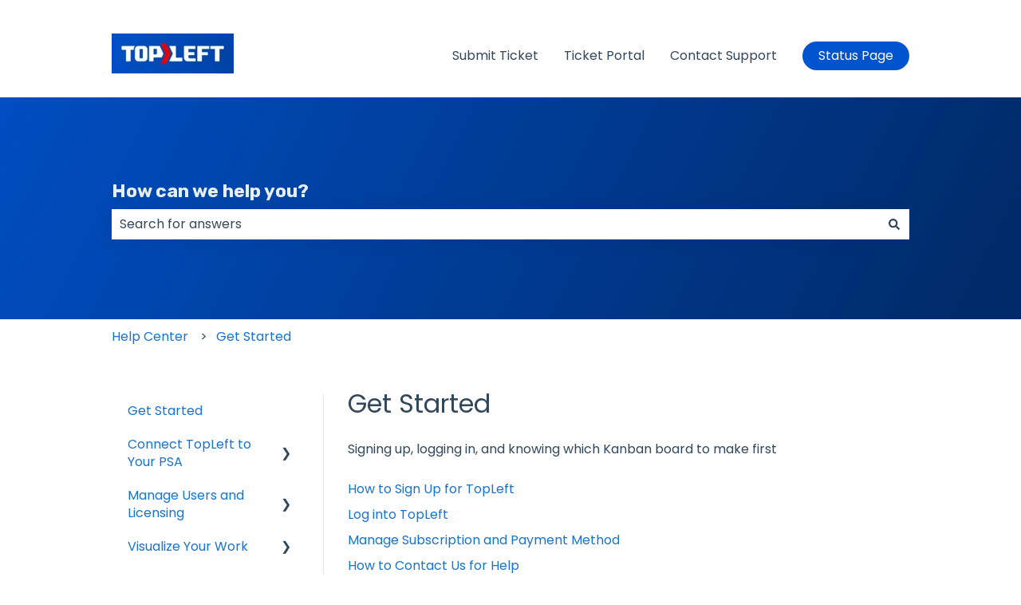

--- FILE ---
content_type: text/plain
request_url: https://www.google-analytics.com/j/collect?v=1&_v=j102&a=2037373420&t=pageview&_s=1&dl=https%3A%2F%2Fhelp.topleft.team%2Fknowledge%2Fget-started&ul=en-us%40posix&dt=Help%20Center&sr=1280x720&vp=1280x720&_u=IEBAAEABAAAAACAAI~&jid=2126724252&gjid=294905132&cid=1311448060.1769134663&tid=UA-3794260-11&_gid=1104823994.1769134663&_r=1&_slc=1&z=1112953665
body_size: -451
content:
2,cG-RLN90F7KGY